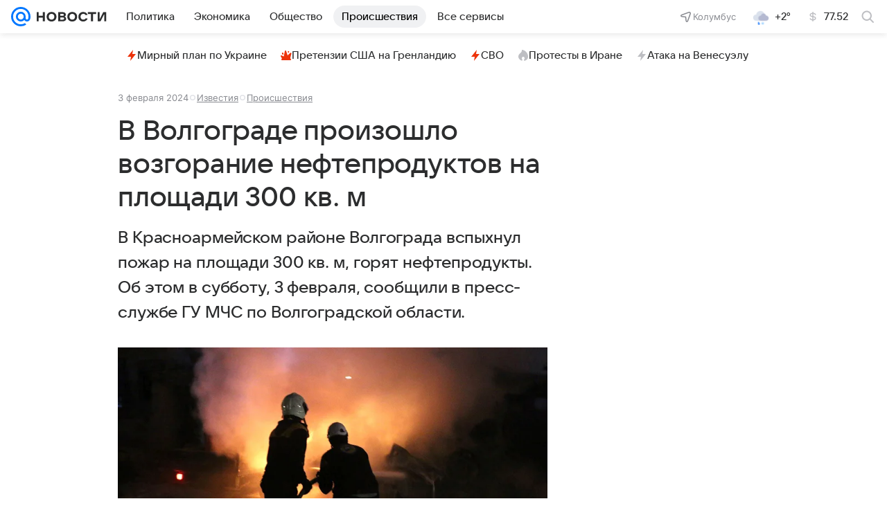

--- FILE ---
content_type: text/html
request_url: https://tns-counter.ru/nc01a**R%3Eundefined*vk/ru/UTF-8/tmsec=mx3_mail_news/414233319***
body_size: 15
content:
DE7A79196971CA1FG1769064991:DE7A79196971CA1FG1769064991

--- FILE ---
content_type: text/plain; charset=utf-8
request_url: https://media-stat.mail.ru/metrics/1.0/
body_size: 690
content:
eyJhbGciOiJkaXIiLCJjdHkiOiJKV1QiLCJlbmMiOiJBMjU2R0NNIiwidHlwIjoiSldUIn0..4ZvcL_u4WtAGN61J.[base64].J1yfgATIjTV0sQwshHHJuw

--- FILE ---
content_type: text/plain; charset=utf-8
request_url: https://media-stat.mail.ru/metrics/1.0/
body_size: 705
content:
eyJhbGciOiJkaXIiLCJjdHkiOiJKV1QiLCJlbmMiOiJBMjU2R0NNIiwidHlwIjoiSldUIn0..ZN-T2NJOn_FBE994.[base64].r8tWtfLT1aKUm3MxjwRinw